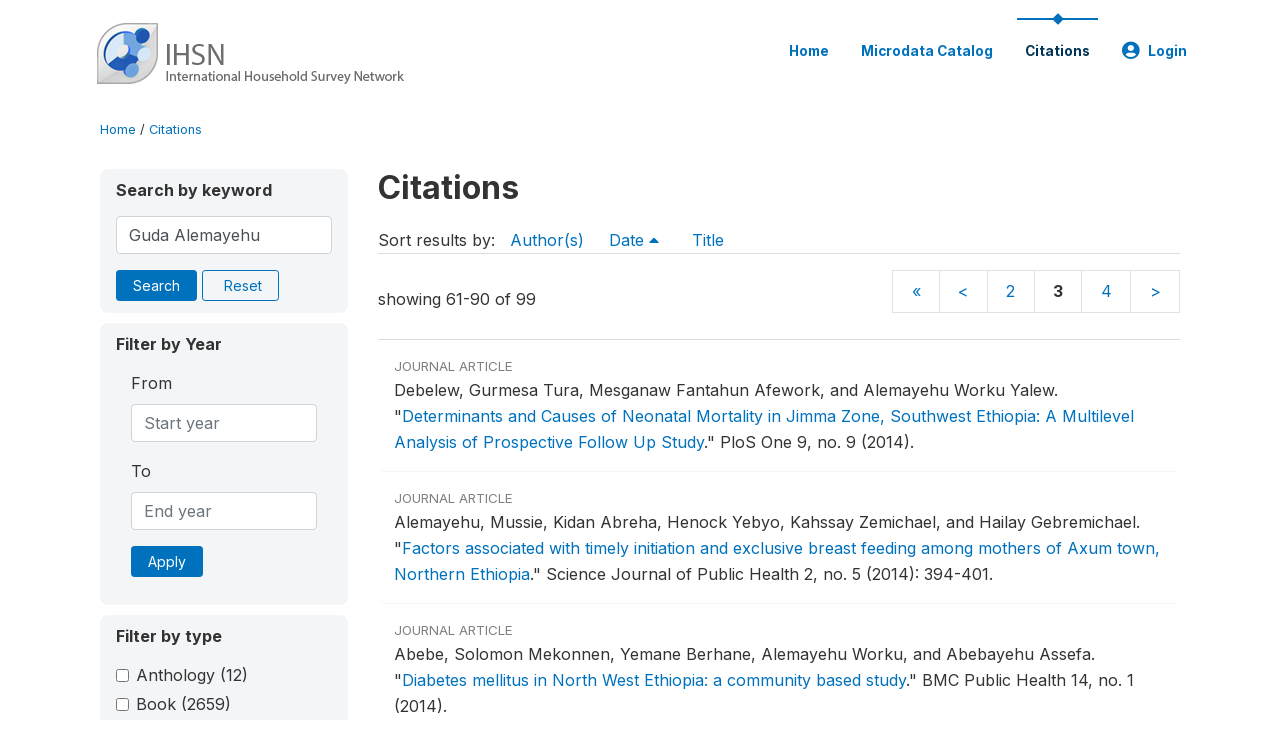

--- FILE ---
content_type: text/html; charset=UTF-8
request_url: https://catalog.ihsn.org/citations/?keywords=Guda%20Alemayehu&field=authors&sort_by=pub_year&sort_order=asc&offset=60
body_size: 9155
content:
<!DOCTYPE html>
<html>

<head>
    <meta charset="utf-8">
<meta http-equiv="X-UA-Compatible" content="IE=edge">
<meta name="viewport" content="width=device-width, initial-scale=1">

<title>Citations</title>

    
    <link rel="stylesheet" href="https://cdnjs.cloudflare.com/ajax/libs/font-awesome/5.15.4/css/all.min.css" integrity="sha512-1ycn6IcaQQ40/MKBW2W4Rhis/DbILU74C1vSrLJxCq57o941Ym01SwNsOMqvEBFlcgUa6xLiPY/NS5R+E6ztJQ==" crossorigin="anonymous" referrerpolicy="no-referrer" />
    <link rel="stylesheet" href="https://stackpath.bootstrapcdn.com/bootstrap/4.1.3/css/bootstrap.min.css" integrity="sha384-MCw98/SFnGE8fJT3GXwEOngsV7Zt27NXFoaoApmYm81iuXoPkFOJwJ8ERdknLPMO" crossorigin="anonymous">
    

<link rel="stylesheet" href="https://catalog.ihsn.org/themes/nada52/css/style.css?v2023">
<link rel="stylesheet" href="https://catalog.ihsn.org/themes/nada52/css/custom.css?v2021">
<link rel="stylesheet" href="https://catalog.ihsn.org/themes/nada52/css/home.css?v03212019">
<link rel="stylesheet" href="https://catalog.ihsn.org/themes/nada52/css/variables.css?v07042021">
<link rel="stylesheet" href="https://catalog.ihsn.org/themes/nada52/css/facets.css?v062021">
<link rel="stylesheet" href="https://catalog.ihsn.org/themes/nada52/css/catalog-tab.css?v07052021">
<link rel="stylesheet" href="https://catalog.ihsn.org/themes/nada52/css/catalog-card.css?v10102021-1">
<link rel="stylesheet" href="https://catalog.ihsn.org/themes/nada52/css/filter-action-bar.css?v14052021-3">

    <script src="//code.jquery.com/jquery-3.2.1.min.js"></script>
    <script src="https://cdnjs.cloudflare.com/ajax/libs/popper.js/1.14.3/umd/popper.min.js" integrity="sha384-ZMP7rVo3mIykV+2+9J3UJ46jBk0WLaUAdn689aCwoqbBJiSnjAK/l8WvCWPIPm49" crossorigin="anonymous"></script>
    <script src="https://stackpath.bootstrapcdn.com/bootstrap/4.1.3/js/bootstrap.min.js" integrity="sha384-ChfqqxuZUCnJSK3+MXmPNIyE6ZbWh2IMqE241rYiqJxyMiZ6OW/JmZQ5stwEULTy" crossorigin="anonymous"></script>

<script type="text/javascript">
    var CI = {'base_url': 'https://catalog.ihsn.org/'};

    if (top.frames.length!=0) {
        top.location=self.document.location;
    }

    $(document).ready(function()  {
        /*global ajax error handler */
        $( document ).ajaxError(function(event, jqxhr, settings, exception) {
            if(jqxhr.status==401){
                window.location=CI.base_url+'/auth/login/?destination=catalog/';
            }
            else if (jqxhr.status>=500){
                alert(jqxhr.responseText);
            }
        });

    }); //end-document-ready

</script>



    <script src="https://catalog.ihsn.org/javascript/analytics-tracker.js"></script>
    <script>
        // Initialize analytics tracker with configuration
        if (typeof NADA !== 'undefined' && NADA.Analytics) {
            NADA.Analytics.init({
                baseUrl: 'https://catalog.ihsn.org/',
                enabled: true,
                builtinEnabled: true,
                gaEnabled: false,
                debug: false,
                sessionTimeoutMinutes: 5,
                dedupeWindowMinutes: 5            });
        }
    </script>

    
<script>
window.study_id='';
</script>

<script async src="https://www.googletagmanager.com/gtag/js?id=G-SE0FFGKB2K"></script>
<script>
  window.dataLayer = window.dataLayer || [];
  function gtag(){dataLayer.push(arguments);}
  gtag('js', new Date());

  gtag('config', 'G-SE0FFGKB2K', {'study_id':window.study_id});

  
  $(function() {
    $(document).ajaxSend(function(event, request, settings) {
        gtag('event', 'page_view', {
            page_path: settings.url
        })
    });

    //track file downloads
    $('.resources .download').on('click', function() {
        gtag('event', 'download', {
            'event_label': $(this).attr("title"),
            'event_category': $(this).attr("href"),
            'non_interaction': true
        });
    });

});
</script>
</head>

<body>

    <!-- site header -->
    <style>
.site-header .navbar-light .no-logo .navbar-brand--sitename {border:0px!important;margin-left:0px}
.site-header .navbar-light .no-logo .nada-site-title {font-size:18px;}
</style>
<header class="site-header">
    
        

    <div class="container">

        <div class="row">
            <div class="col-12">
                <nav class="navbar navbar-expand-md navbar-light rounded navbar-toggleable-md wb-navbar">

                                                            <div class="navbar-brand">
                        <div class="navbar-brand--logo">
                            <a href="https://catalog.ihsn.org/">
                            <img src="https://catalog.ihsn.org/themes/nada52/images/ihsn_logo.png" alt="IHSN Survey Catalog" >
                            </a>
                        </div>                        
                    </div>



                    
                    

                                                            

                    <button class="navbar-toggler navbar-toggler-right collapsed wb-navbar-button-toggler" type="button" data-toggle="collapse" data-target="#containerNavbar" aria-controls="containerNavbar" aria-expanded="false" aria-label="Toggle navigation">
                        <span class="navbar-toggler-icon"></span>
                    </button>

                    <!-- Start menus -->
                    <!-- Start menus -->
<div class="navbar-collapse collapse" id="containerNavbar" aria-expanded="false">
        <ul class="navbar-nav ml-auto">
                                            <li class="nav-item">
                <a   class="nav-link" href="https://catalog.ihsn.org/home">Home</a>
            </li>            
                                            <li class="nav-item">
                <a   class="nav-link" href="https://catalog.ihsn.org/catalog">Microdata  Catalog</a>
            </li>            
                                            <li class="nav-item">
                <a  class="nav-link active" class="nav-link" href="https://catalog.ihsn.org/citations">Citations</a>
            </li>            
        
        
<li class="nav-item dropdown">
                <a class="nav-link dropdown-toggle" href="" id="dropdownMenuLink" data-toggle="dropdown" aria-haspopup="true" aria-expanded="false">
                <i class="fas fa-user-circle fa-lg"></i>Login            </a>
            <div class="dropdown-menu dropdown-menu-right" aria-labelledby="dropdownMenuLink">
                <a class="dropdown-item" href="https://catalog.ihsn.org/auth/login">Login</a>
            </div>
                </li>
<!-- /row -->
    </ul>

</div>
<!-- Close Menus -->                    <!-- Close Menus -->

                </nav>
            </div>

        </div>
        <!-- /row -->

    </div>

</header>
    <!-- page body -->
    <div class="wp-page-body container default-wrapper page-citations citations">

        <div class="body-content-wrap theme-nada-2">

            <!--breadcrumbs -->
            <div class="container">
                                                    <ol class="breadcrumb wb-breadcrumb">
                        	    <div class="breadcrumbs" xmlns:v="http://rdf.data-vocabulary.org/#">
           <span typeof="v:Breadcrumb">
                		         <a href="https://catalog.ihsn.org//" rel="v:url" property="v:title">Home</a> /
                        
       </span>
                  <span typeof="v:Breadcrumb">
        	         	         <a class="active" href="https://catalog.ihsn.org//citations" rel="v:url" property="v:title">Citations</a>
                        
       </span>
               </div>
                    </ol>
                            </div>
            <!-- /breadcrumbs -->

            
<div class="container citations-container mt-3"> 
    <div class="row">
        <div class="col-sm-12">
                        
        </div>
    </div>
    <div class="row">
        <div class="col-md-3">
            <form name="search_form" id="search_form" method="get" autocomplete="off">        
        <input type="hidden" id="ps" name="ps" value="">
        <input type="hidden" id="page" name="page" value="1">
        <input type="hidden" id="repo" name="repo" value="">

    <div class="refine-list filter-container">

        <div class="sidebar-filter wb-ihsn-sidebar-filter filter-box keyword-search">
            <h6 class="togglable"> <i class="fa fa-search pr-2"></i>Search by keyword</h6>
            <div id="search-by-keyword" class="search-by-keyword sidebar-filter-entries">
                <div class="form-group study-search">
                    <input maxlength="100" type="text" id="keywords" name="keywords" value="Guda Alemayehu" class="form-control" placeholder="keywords">
                    <input type="hidden" name="collection" value="central"/>
                </div>
                <button type="submit" id="btnsearch" name="search" value="Search" class="btn btn-primary btn-sm wb-btn btn-search">Search</button>
                <span><a href="https://catalog.ihsn.org/citations?collection=central" class="btn btn btn-outline-primary btn-sm wb-btn-outline" id="reset"><i class="fa fa-refresh"></i>Reset</a></span>
            </div>
        </div>

        <div id="filter-by-access" class="sidebar-filter wb-ihsn-sidebar-filter filter-by-year filter-box">
            <h6 class="togglable"> <i class="fa fa-search pr-2"></i>Filter by Year</h6>
            <div class="sidebar-filter-entries">        
                      
                <div class="form-inline-x">
                    <div class="form-group col">
                        <label for="year_from">From</label>
                        <input type="number" min="1600" max="3000" name="from" class="form-control" placeholder="Start year" value="">
                    </div>
                    <div class="form-group col">
                        <label for="year_to">To</label>
                        <input type="number" min="1600" max="3000"  name="to" class="form-control" placeholder="End year" value="">
                    </div>                    
                </div>
                <div class="form-group col">
                    <button class="btn btn-primary btn-sm">Apply</button>
                </div>    
            </div>
        </div>

                <div id="filter-by-access" class="sidebar-filter wb-ihsn-sidebar-filter filter-by-access filter-box filter-by-dtype">
        <h6 class="togglable"> <i class="fa fa-filter pr-2"></i> Filter by type</h6>
        <div class="sidebar-filter-entries filter-da items-container">
                                    <div class="form-check item inactive">
                <label class="form-check-label" for="ctype-anthology-editor" >
                    <input  class="form-check-input chk chk-ctype" type="checkbox" name="ctype[]" value="anthology-editor" id="ctype-anthology-editor">
                    Anthology <span>(12)</span>
                </label>
            </div>
                                    <div class="form-check item inactive">
                <label class="form-check-label" for="ctype-book" >
                    <input  class="form-check-input chk chk-ctype" type="checkbox" name="ctype[]" value="book" id="ctype-book">
                    Book <span>(2659)</span>
                </label>
            </div>
                                    <div class="form-check item inactive">
                <label class="form-check-label" for="ctype-book-section" >
                    <input  class="form-check-input chk chk-ctype" type="checkbox" name="ctype[]" value="book-section" id="ctype-book-section">
                    Book Section <span>(1580)</span>
                </label>
            </div>
                                    <div class="form-check item inactive">
                <label class="form-check-label" for="ctype-conference-paper" >
                    <input  class="form-check-input chk chk-ctype" type="checkbox" name="ctype[]" value="conference-paper" id="ctype-conference-paper">
                    Conference Paper <span>(2438)</span>
                </label>
            </div>
                                    <div class="form-check item inactive">
                <label class="form-check-label" for="ctype-corporate-author" >
                    <input  class="form-check-input chk chk-ctype" type="checkbox" name="ctype[]" value="corporate-author" id="ctype-corporate-author">
                    Corporate Author <span>(614)</span>
                </label>
            </div>
                                    <div class="form-check item inactive">
                <label class="form-check-label" for="ctype-journal" >
                    <input  class="form-check-input chk chk-ctype" type="checkbox" name="ctype[]" value="journal" id="ctype-journal">
                    Journal Article <span>(38436)</span>
                </label>
            </div>
                                    <div class="form-check item inactive">
                <label class="form-check-label" for="ctype-magazine" >
                    <input  class="form-check-input chk chk-ctype" type="checkbox" name="ctype[]" value="magazine" id="ctype-magazine">
                    Magazine <span>(5)</span>
                </label>
            </div>
                                    <div class="form-check item inactive">
                <label class="form-check-label" for="ctype-newspaper" >
                    <input  class="form-check-input chk chk-ctype" type="checkbox" name="ctype[]" value="newspaper" id="ctype-newspaper">
                    Newspaper <span>(4)</span>
                </label>
            </div>
                                    <div class="form-check item inactive">
                <label class="form-check-label" for="ctype-report" >
                    <input  class="form-check-input chk chk-ctype" type="checkbox" name="ctype[]" value="report" id="ctype-report">
                    Report <span>(4142)</span>
                </label>
            </div>
                                    <div class="form-check item inactive">
                <label class="form-check-label" for="ctype-thesis" >
                    <input  class="form-check-input chk chk-ctype" type="checkbox" name="ctype[]" value="thesis" id="ctype-thesis">
                    Thesis or Dissertation <span>(8601)</span>
                </label>
            </div>
                                    <div class="form-check item inactive">
                <label class="form-check-label" for="ctype-website" >
                    <input  class="form-check-input chk chk-ctype" type="checkbox" name="ctype[]" value="website" id="ctype-website">
                    Website <span>(6)</span>
                </label>
            </div>
                                    <div class="form-check item inactive">
                <label class="form-check-label" for="ctype-website-doc" >
                    <input  class="form-check-input chk chk-ctype" type="checkbox" name="ctype[]" value="website-doc" id="ctype-website-doc">
                    Website Document <span>(73)</span>
                </label>
            </div>
                                    <div class="form-check item inactive">
                <label class="form-check-label" for="ctype-working-paper" >
                    <input  class="form-check-input chk chk-ctype" type="checkbox" name="ctype[]" value="working-paper" id="ctype-working-paper">
                    Working Paper <span>(12316)</span>
                </label>
            </div>
                    </div>
        </div>
        
</div>
</form>


<script type="text/javascript">  
    $(function(){
        $('.form-check-input').on('change',function(){
        $('#search_form').submit();
        });
    });
</script>        </div>
        <div class="col">
            <div class="tab-content"><style>
    .badge-tiny{
        text-transform:uppercase;
        font-size:smaller;
        color:gray;
    }
    .citations-pager{        
        border:0px;
        margin-bottom:0px;
    }
    .citations-content{
        border-top:1px solid gainsboro;
        margin-top:10px;
    }
    .sort-results-by{
        border-bottom:1px solid gainsboro;
    }
</style>

<div class="tab-pane active" id="citations" role="tabpanel"  aria-expanded="true">
                    
        <h1>Citations 
                </h1>

    
        
    
    <form action="https://catalog.ihsn.org/citations" class="citations-listing" method="post" accept-charset="utf-8">
                                                                                                      <input type="hidden" name="ncsrf" value="e53d1cae47995ba6903190bc909130e6" />
        <div id="sort-results-by" class="sort-results-by nada-sort-links">
                Sort results by:
                <span><a data-sort_by="authors" data-sort_order="asc" href="https://catalog.ihsn.org//citations?sort_by=authors&sort_order=asc&keywords=Guda%20Alemayehu&field=authors">Author(s)</a></span>
                <span><a class="selected" data-sort_by="pub_year" data-sort_order="desc" href="https://catalog.ihsn.org//citations?sort_by=pub_year&sort_order=desc&keywords=Guda%20Alemayehu&field=authors">Date <i class="fa fa-caret-up mr-2"></i></a></span>
                <span><a data-sort_by="title" data-sort_order="asc" href="https://catalog.ihsn.org//citations?sort_by=title&sort_order=asc&keywords=Guda%20Alemayehu&field=authors">Title</a></span>            
        </div>
        <div class="nada-pagination citations-pager">
            <div class="row mt-3 d-flex align-items-lg-center">

                <div class="col-12 col-md-6 col-lg-6 text-center text-md-left mb-2 mb-md-0">
                    <span>showing 61-90 of 99</span>
                </div>

                <div class="col-12 col-md-6 col-lg-6 d-flex justify-content-center justify-content-lg-end text-center">
                    <nav>
                        <ul class="pagination pagination-md page-nums"><a class="page-link" href="https://catalog.ihsn.org/citations/?keywords=Guda%20Alemayehu&field=authors&sort_by=pub_year&sort_order=asc&offset=">&laquo;</a><a class="page-link" href="https://catalog.ihsn.org/citations/?keywords=Guda%20Alemayehu&field=authors&sort_by=pub_year&sort_order=asc&offset=30">&lt;</a><a class="page-link" href="https://catalog.ihsn.org/citations/?keywords=Guda%20Alemayehu&field=authors&sort_by=pub_year&sort_order=asc&offset=30">2</a><a class="page-link"><strong>3</strong></a><a class="page-link" href="https://catalog.ihsn.org/citations/?keywords=Guda%20Alemayehu&field=authors&sort_by=pub_year&sort_order=asc&offset=90">4</a><a class="page-link" href="https://catalog.ihsn.org/citations/?keywords=Guda%20Alemayehu&field=authors&sort_by=pub_year&sort_order=asc&offset=90">&gt;</a></ul>                    </nav>
                </div>
            </div>
        </div>

        <div class="citations-content">
                    <div class="citation-row nada-citation-row" data-url="https://catalog.ihsn.org/citations/23957?collection=central">
                <div class="row">
                    <!--<div class="col-1 page-num">61</div>-->
                    <div class="col-12 row-body">
                        <div class=" badge-tiny">Journal Article</div>
                        <!--<h5>Determinants and Causes of Neonatal Mortality in Jimma Zone, Southwest Ethiopia: A Multilevel Analysis of Prospective Follow Up Study</h5>-->

                        Debelew, Gurmesa Tura, Mesganaw Fantahun  Afework, and Alemayehu Worku  Yalew.  <span class="title">"<a href="https://catalog.ihsn.org/citations/23957">Determinants and Causes of Neonatal Mortality in Jimma Zone, Southwest Ethiopia: A Multilevel Analysis of Prospective Follow Up Study</a>."</span> <span class="sub-title">PloS One 9, no. 9 (2014).</span>                        
                    </div>
                </div>
            </div>
                    <div class="citation-row nada-citation-row" data-url="https://catalog.ihsn.org/citations/23961?collection=central">
                <div class="row">
                    <!--<div class="col-1 page-num">62</div>-->
                    <div class="col-12 row-body">
                        <div class=" badge-tiny">Journal Article</div>
                        <!--<h5>Factors associated with timely initiation and exclusive breast feeding among mothers of Axum town, Northern Ethiopia</h5>-->

                        Alemayehu, Mussie, Kidan  Abreha, Henock  Yebyo, Kahssay  Zemichael, and Hailay  Gebremichael.  <span class="title">"<a href="https://catalog.ihsn.org/citations/23961">Factors associated with timely initiation and exclusive breast feeding among mothers of Axum town, Northern Ethiopia</a>."</span> <span class="sub-title">Science Journal of Public Health 2, no. 5 (2014): 394-401.</span>                        
                    </div>
                </div>
            </div>
                    <div class="citation-row nada-citation-row" data-url="https://catalog.ihsn.org/citations/84638?collection=central">
                <div class="row">
                    <!--<div class="col-1 page-num">63</div>-->
                    <div class="col-12 row-body">
                        <div class=" badge-tiny">Journal Article</div>
                        <!--<h5>Diabetes mellitus in North West Ethiopia: a community based study</h5>-->

                        Abebe, Solomon Mekonnen, Yemane  Berhane, Alemayehu  Worku, and Abebayehu  Assefa.  <span class="title">"<a href="https://catalog.ihsn.org/citations/84638">Diabetes mellitus in North West Ethiopia: a community based study</a>."</span> <span class="sub-title">BMC Public Health 14, no. 1 (2014).</span>                        
                    </div>
                </div>
            </div>
                    <div class="citation-row nada-citation-row" data-url="https://catalog.ihsn.org/citations/24223?collection=central">
                <div class="row">
                    <!--<div class="col-1 page-num">64</div>-->
                    <div class="col-12 row-body">
                        <div class=" badge-tiny">Journal Article</div>
                        <!--<h5>Addressing unmet need by expanding access to safe second trimester medical abortion services in Ethiopia, 2010- 2014</h5>-->

                        Edelman, Alison, Tibebu  Alemayehu, Yirgu  Gebrehiwot, Saba  Kidenemariam, and Yonas  Getachew.  <span class="title">"<a href="https://catalog.ihsn.org/citations/24223">Addressing unmet need by expanding access to safe second trimester medical abortion services in Ethiopia, 2010- 2014</a>."</span> <span class="sub-title">(2014) International Journal of Gynecology & Obstetrics.</span>                        
                    </div>
                </div>
            </div>
                    <div class="citation-row nada-citation-row" data-url="https://catalog.ihsn.org/citations/24226?collection=central">
                <div class="row">
                    <!--<div class="col-1 page-num">65</div>-->
                    <div class="col-12 row-body">
                        <div class=" badge-tiny">Journal Article</div>
                        <!--<h5>Sexual initiation and factors associated with it among Addis Ababa University undergraduate students, Addis Ababa, Ethiopia</h5>-->

                        Yigzaw, Mulu Tilahun, Alemayehu Worku  Yalew, Alemayehu Bogale  Mesfin, and Agumasie Semahegn  Demisie.  <span class="title">"<a href="https://catalog.ihsn.org/citations/24226">Sexual initiation and factors associated with it among Addis Ababa University undergraduate students, Addis Ababa, Ethiopia</a>."</span> <span class="sub-title">American Journal of Health Research 2, no. 5 (2014): 260-270.</span>                        
                    </div>
                </div>
            </div>
                    <div class="citation-row nada-citation-row" data-url="https://catalog.ihsn.org/citations/84646?collection=central">
                <div class="row">
                    <!--<div class="col-1 page-num">66</div>-->
                    <div class="col-12 row-body">
                        <div class=" badge-tiny">Journal Article</div>
                        <!--<h5>Prevalence of “HIV/AIDS related” parental death and its association with sexual behavior of secondary school youth in Addis Ababa, Ethiopia: a cross sectional study</h5>-->

                        Menna, Takele, Ahmed  Ali, and Alemayehu  Worku.  <span class="title">"<a href="https://catalog.ihsn.org/citations/84646">Prevalence of “HIV/AIDS related” parental death and its association with sexual behavior of secondary school youth in Addis Ababa, Ethiopia: a cross sectional study</a>."</span> <span class="sub-title">BMC public health 14, no. 1 (2014).</span>                        
                    </div>
                </div>
            </div>
                    <div class="citation-row nada-citation-row" data-url="https://catalog.ihsn.org/citations/72392?collection=central">
                <div class="row">
                    <!--<div class="col-1 page-num">67</div>-->
                    <div class="col-12 row-body">
                        <div class=" badge-tiny">Thesis or Dissertation</div>
                        <!--<h5>Determinants among youth self-employment in Selected Sub-Cities of Addis Ababa</h5>-->

                        Ayele, Alemayehu.  <span class="title">"<a href="https://catalog.ihsn.org/citations/72392">Determinants among youth self-employment in Selected Sub-Cities of Addis Ababa</a>."</span> Master of Arts, Addis Ababa University Addis Ababa, Ethiopia, 2014.                        
                    </div>
                </div>
            </div>
                    <div class="citation-row nada-citation-row" data-url="https://catalog.ihsn.org/citations/61129?collection=central">
                <div class="row">
                    <!--<div class="col-1 page-num">68</div>-->
                    <div class="col-12 row-body">
                        <div class=" badge-tiny">Journal Article</div>
                        <!--<h5>Productive performance of indigenous and HF crossbred dairy cows in Gondar, Ethiopia</h5>-->

                        Kumar, Niraj, Alemayehu  Eshetie, T  Abreha, and Hailelule Aleme  Yizengaw.  <span class="title">"<a href="https://catalog.ihsn.org/citations/61129">Productive performance of indigenous and HF crossbred dairy cows in Gondar, Ethiopia</a>."</span> <span class="sub-title">Veterinary World, 7, no. 3 (2014): 177-181.</span>                        
                    </div>
                </div>
            </div>
                    <div class="citation-row nada-citation-row" data-url="https://catalog.ihsn.org/citations/24298?collection=central">
                <div class="row">
                    <!--<div class="col-1 page-num">69</div>-->
                    <div class="col-12 row-body">
                        <div class=" badge-tiny">Journal Article</div>
                        <!--<h5>Why do women not deliver in health facilities: a qualitative study of the community perspectives in south central Ethiopia?</h5>-->

                        Roro, Meselech Assegid, Emebet Mahmoud  Hassen, Alemayehu Mekonen  Lemma, Seifu Hagos  Gebreyesus, and Mesganaw Fantahun  Afework.  <span class="title">"<a href="https://catalog.ihsn.org/citations/24298">Why do women not deliver in health facilities: a qualitative study of the community perspectives in south central Ethiopia?</a>."</span> <span class="sub-title">BMC Research Notes 7, no. 1 (2014): 556.</span>                        
                    </div>
                </div>
            </div>
                    <div class="citation-row nada-citation-row" data-url="https://catalog.ihsn.org/citations/23797?collection=central">
                <div class="row">
                    <!--<div class="col-1 page-num">70</div>-->
                    <div class="col-12 row-body">
                        <div class=" badge-tiny">Journal Article</div>
                        <!--<h5>Do Health and Demographic Surveillance Systems benefit local populations? Maternal care utilisation in Butajira HDSS, Ethiopia</h5>-->

                        Afework, Mesganaw Fantahun, Seifu Hagos  Gebregiorgis, Meselech Assegid  Roro, Alemayehu Mekonnen  Lemma, and Saifuddin  Ahmed.  <span class="title">"<a href="https://catalog.ihsn.org/citations/23797">Do Health and Demographic Surveillance Systems benefit local populations? Maternal care utilisation in Butajira HDSS, Ethiopia</a>."</span> <span class="sub-title">(2014) Global Health Action.</span>                        
                    </div>
                </div>
            </div>
                    <div class="citation-row nada-citation-row" data-url="https://catalog.ihsn.org/citations/69630?collection=central">
                <div class="row">
                    <!--<div class="col-1 page-num">71</div>-->
                    <div class="col-12 row-body">
                        <div class=" badge-tiny">Journal Article</div>
                        <!--<h5>Land constraints and agricultural intensification in Ethiopia: A village-level analysis of high-potential areas</h5>-->

                        Headey, Derek, Mekdim  Dereje, and Alemayehu Seyoum  Taffesse.  <span class="title">"<a href="https://catalog.ihsn.org/citations/69630">Land constraints and agricultural intensification in Ethiopia: A village-level analysis of high-potential areas</a>."</span> <span class="sub-title">(2014) Food Policy.</span>                        
                    </div>
                </div>
            </div>
                    <div class="citation-row nada-citation-row" data-url="https://catalog.ihsn.org/citations/42262?collection=central">
                <div class="row">
                    <!--<div class="col-1 page-num">72</div>-->
                    <div class="col-12 row-body">
                        <div class=" badge-tiny">Journal Article</div>
                        <!--<h5>Exclusive breast feeding is the strongest predictor of infant survival in Northwest Ethiopia: a longitudinal study</h5>-->

                        Biks, Gashaw Andargie, Yemane  Berhane, Alemayehu  Worku, and Yigzaw Kebede  Gete.  <span class="title">"<a href="https://catalog.ihsn.org/citations/42262">Exclusive breast feeding is the strongest predictor of infant survival in Northwest Ethiopia: a longitudinal study</a>."</span> <span class="sub-title">Journal of Health, Population and Nutrition 34, no. 1 (2015): 1-6.</span>                        
                    </div>
                </div>
            </div>
                    <div class="citation-row nada-citation-row" data-url="https://catalog.ihsn.org/citations/72478?collection=central">
                <div class="row">
                    <!--<div class="col-1 page-num">73</div>-->
                    <div class="col-12 row-body">
                        <div class=" badge-tiny">Working Paper</div>
                        <!--<h5>Multidimensional poverty in Ethiopia: changes in overlapping deprivations</h5>-->

                        Ambel, Alemayehu A, Parendi Arafin  Mehta, and Biratu  Yigezu.  <span class="title">"<a href="https://catalog.ihsn.org/citations/72478">Multidimensional poverty in Ethiopia: changes in overlapping deprivations</a>."</span> <span class="sub-title">(2015)</span>                        
                    </div>
                </div>
            </div>
                    <div class="citation-row nada-citation-row" data-url="https://catalog.ihsn.org/citations/70701?collection=central">
                <div class="row">
                    <!--<div class="col-1 page-num">74</div>-->
                    <div class="col-12 row-body">
                        <div class=" badge-tiny">Report</div>
                        <!--<h5>Agricultural growth in Ethiopia (2004-2014): Evidence and drivers</h5>-->

                        Bachewe, F, Guush  Berhane, Bart  Minten, and Alemayehu Seyoum  Taffesse.  <span class="sub-title"><a href="https://catalog.ihsn.org/citations/70701">Agricultural growth in Ethiopia (2004-2014): Evidence and drivers</a>.</span> <span>2015.</span>                        
                    </div>
                </div>
            </div>
                    <div class="citation-row nada-citation-row" data-url="https://catalog.ihsn.org/citations/70711?collection=central">
                <div class="row">
                    <!--<div class="col-1 page-num">75</div>-->
                    <div class="col-12 row-body">
                        <div class=" badge-tiny">Journal Article</div>
                        <!--<h5>Participatory evaluation of chicken health and production constraints in Ethiopia</h5>-->

                        Sambo, Emmanuel, Judy  Bettridge, Tadelle  Dessie, Alemayehu  Amare, Tadiose  Habte, Paul  Wigley, and Robert M Christley.  <span class="title">"<a href="https://catalog.ihsn.org/citations/70711">Participatory evaluation of chicken health and production constraints in Ethiopia</a>."</span> <span class="sub-title">Preventive veterinary medicine 118, no. 1 (2015): 117-127.</span>                        
                    </div>
                </div>
            </div>
                    <div class="citation-row nada-citation-row" data-url="https://catalog.ihsn.org/citations/43319?collection=central">
                <div class="row">
                    <!--<div class="col-1 page-num">76</div>-->
                    <div class="col-12 row-body">
                        <div class=" badge-tiny">Report</div>
                        <!--<h5>Seasonality and household diets in Ethiopia</h5>-->

                        Hirvonen, Kalle, Alemayehu Seyoum  Taffesse, and Ibrahim  Worku.  <span class="sub-title"><a href="https://catalog.ihsn.org/citations/43319">Seasonality and household diets in Ethiopia</a>.</span> <span>2015.</span>                        
                    </div>
                </div>
            </div>
                    <div class="citation-row nada-citation-row" data-url="https://catalog.ihsn.org/citations/55099?collection=central">
                <div class="row">
                    <!--<div class="col-1 page-num">77</div>-->
                    <div class="col-12 row-body">
                        <div class=" badge-tiny">Journal Article</div>
                        <!--<h5>Access to and use gaps of insecticide-treated nets among communities in Jimma Zone, southwestern Ethiopia: baseline results from malaria education interventions</h5>-->

                        Birhanu, Zewdie, Lakew  Abebe, Morankar  Sudhakar, Gunawardena  Dissanayake, Yemane  Yihdego, Guda  Alemayehu, and Delenasaw  Yewhalaw.  <span class="title">"<a href="https://catalog.ihsn.org/citations/55099">Access to and use gaps of insecticide-treated nets among communities in Jimma Zone, southwestern Ethiopia: baseline results from malaria education interventions</a>."</span> <span class="sub-title">BMC public health 15, no. 1 (2015).</span>                        
                    </div>
                </div>
            </div>
                    <div class="citation-row nada-citation-row" data-url="https://catalog.ihsn.org/citations/44616?collection=central">
                <div class="row">
                    <!--<div class="col-1 page-num">78</div>-->
                    <div class="col-12 row-body">
                        <div class=" badge-tiny">Journal Article</div>
                        <!--<h5>Less Than One-Third of Caretakers Sought Formal Health Care Facilities for Common Childhood Illnesses in Ethiopia: Evidence from the 2011 Ethiopian Demographic Health Survey</h5>-->

                        Gebretsadik, Achamyelesh, Alemayehu  Worku, and Yemane  Berhane.  <span class="title">"<a href="https://catalog.ihsn.org/citations/44616">Less Than One-Third of Caretakers Sought Formal Health Care Facilities for Common Childhood Illnesses in Ethiopia: Evidence from the 2011 Ethiopian Demographic Health Survey</a>."</span> <span class="sub-title">(2015) International journal of family medicine.</span>                        
                    </div>
                </div>
            </div>
                    <div class="citation-row nada-citation-row" data-url="https://catalog.ihsn.org/citations/44620?collection=central">
                <div class="row">
                    <!--<div class="col-1 page-num">79</div>-->
                    <div class="col-12 row-body">
                        <div class=" badge-tiny">Journal Article</div>
                        <!--<h5>The Prevalence of Skilled Birth Attendant Utilization and Its Correlates in North West Ethiopia</h5>-->

                        Alemayehu, Mulunesh, and Wubegzier  Mekonnen.  <span class="title">"<a href="https://catalog.ihsn.org/citations/44620">The Prevalence of Skilled Birth Attendant Utilization and Its Correlates in North West Ethiopia</a>."</span> <span class="sub-title">(2015) BioMed Research International.</span>                        
                    </div>
                </div>
            </div>
                    <div class="citation-row nada-citation-row" data-url="https://catalog.ihsn.org/citations/60245?collection=central">
                <div class="row">
                    <!--<div class="col-1 page-num">80</div>-->
                    <div class="col-12 row-body">
                        <div class=" badge-tiny">Journal Article</div>
                        <!--<h5>Cystic echinococcosis amongst small ruminants and humans in central Ethiopia</h5>-->

                        Assefa, Habtamu, Belay  Mulate, Shahid  Nazir, and Alula  Alemayehu.  <span class="title">"<a href="https://catalog.ihsn.org/citations/60245">Cystic echinococcosis amongst small ruminants and humans in central Ethiopia</a>."</span> <span class="sub-title">Onderstepoort Journal of Veterinary Research 82, no. 1 (2015): 01-07.</span>                        
                    </div>
                </div>
            </div>
                    <div class="citation-row nada-citation-row" data-url="https://catalog.ihsn.org/citations/44683?collection=central">
                <div class="row">
                    <!--<div class="col-1 page-num">81</div>-->
                    <div class="col-12 row-body">
                        <div class=" badge-tiny">Journal Article</div>
                        <!--<h5>Stunting Is Associated with Food Diversity while Wasting with Food Insecurity among Underfive Children in East and West Gojjam Zones of Amhara Region, Ethiopia</h5>-->

                        Motbainor, Achenef, Alemayehu  Worku, and Abera  Kumie.  <span class="title">"<a href="https://catalog.ihsn.org/citations/44683">Stunting Is Associated with Food Diversity while Wasting with Food Insecurity among Underfive Children in East and West Gojjam Zones of Amhara Region, Ethiopia</a>."</span> <span class="sub-title">PloS one 10, no. 8 (2015).</span>                        
                    </div>
                </div>
            </div>
                    <div class="citation-row nada-citation-row" data-url="https://catalog.ihsn.org/citations/84667?collection=central">
                <div class="row">
                    <!--<div class="col-1 page-num">82</div>-->
                    <div class="col-12 row-body">
                        <div class=" badge-tiny">Journal Article</div>
                        <!--<h5>Factors associated with HIV counseling and testing and correlations with sexual behavior of teachers in primary and secondary schools in Addis Ababa, ethiopia</h5>-->

                        Menna, Takele, Ahmed  Ali, and Alemayehu  Worku.  <span class="title">"<a href="https://catalog.ihsn.org/citations/84667">Factors associated with HIV counseling and testing and correlations with sexual behavior of teachers in primary and secondary schools in Addis Ababa, ethiopia</a>."</span> <span class="sub-title">(2015) HIV/AIDS (Auckland, NZ).</span>                        
                    </div>
                </div>
            </div>
                    <div class="citation-row nada-citation-row" data-url="https://catalog.ihsn.org/citations/71105?collection=central">
                <div class="row">
                    <!--<div class="col-1 page-num">83</div>-->
                    <div class="col-12 row-body">
                        <div class=" badge-tiny">Journal Article</div>
                        <!--<h5>Adaptation Trail of Different Improved Hot Pepper (Capsicum species) Varieties under Gedeo Zone, Dilla, Ethiopia</h5>-->

                        Teferi, Melaku Fisseha, Alemayehu Tilahun  Getie, and Lidet Befekadu  Telila.  <span class="title">"<a href="https://catalog.ihsn.org/citations/71105">Adaptation Trail of Different Improved Hot Pepper (Capsicum species) Varieties under Gedeo Zone, Dilla, Ethiopia</a>."</span> <span class="sub-title">International Journal of Life Sciences  4, no. 4 (2015): 216-220.</span>                        
                    </div>
                </div>
            </div>
                    <div class="citation-row nada-citation-row" data-url="https://catalog.ihsn.org/citations/86209?collection=central">
                <div class="row">
                    <!--<div class="col-1 page-num">84</div>-->
                    <div class="col-12 row-body">
                        <div class=" badge-tiny">Journal Article</div>
                        <!--<h5>Indicators of Marital Satisfaction of Batangue ño Couples: Components of Love and the Other External Factors in Marriage</h5>-->

                        Carandang, Madonna Nympha S, and Isabel Vivien P Guda.  <span class="title">"<a href="https://catalog.ihsn.org/citations/86209">Indicators of Marital Satisfaction of Batangue ño Couples: Components of Love and the Other External Factors in Marriage</a>."</span> <span class="sub-title">International Journal of Information and Education Technology 5, no. 1 (2015): 60-68.</span>                        
                    </div>
                </div>
            </div>
                    <div class="citation-row nada-citation-row" data-url="https://catalog.ihsn.org/citations/66257?collection=central">
                <div class="row">
                    <!--<div class="col-1 page-num">85</div>-->
                    <div class="col-12 row-body">
                        <div class=" badge-tiny">Working Paper</div>
                        <!--<h5>Ethiopia: An agrarian economy in transition</h5>-->

                        Seid, Yared, Alemayehu  S Taffesse, and Seid N Ali.  <span class="title">"<a href="https://catalog.ihsn.org/citations/66257">Ethiopia: An agrarian economy in transition</a>."</span> <span class="sub-title">WIDER Working Paper , no. 2015/154 (2015).</span>                        
                    </div>
                </div>
            </div>
                    <div class="citation-row nada-citation-row" data-url="https://catalog.ihsn.org/citations/34280?collection=central">
                <div class="row">
                    <!--<div class="col-1 page-num">86</div>-->
                    <div class="col-12 row-body">
                        <div class=" badge-tiny">Journal Article</div>
                        <!--<h5>Unintended pregnancy among female sex workers in Mekelle city, northern Ethiopia: a cross-sectional study</h5>-->

                        Weldegebreal, Rishan, Yohannes A Melaku, Mussie  Alemayehu, and Tesfay G Gebrehiwot.  <span class="title">"<a href="https://catalog.ihsn.org/citations/34280">Unintended pregnancy among female sex workers in Mekelle city, northern Ethiopia: a cross-sectional study</a>."</span> <span class="sub-title">BMC public health 15, no. 1 (2015): 40.</span>                        
                    </div>
                </div>
            </div>
                    <div class="citation-row nada-citation-row" data-url="https://catalog.ihsn.org/citations/61986?collection=central">
                <div class="row">
                    <!--<div class="col-1 page-num">87</div>-->
                    <div class="col-12 row-body">
                        <div class=" badge-tiny">Journal Article</div>
                        <!--<h5>Individual and community-level factors associated with introduction of prelacteal feeding in Ethiopia</h5>-->

                        Belachew, Abate Bekele, Alemayehu Bayray  Kahsay, and Yemane Gabremariam  Abebe.  <span class="title">"<a href="https://catalog.ihsn.org/citations/61986">Individual and community-level factors associated with introduction of prelacteal feeding in Ethiopia</a>."</span> <span class="sub-title">Archives of Public Health 74, no. 1 (2016).</span>                        
                    </div>
                </div>
            </div>
                    <div class="citation-row nada-citation-row" data-url="https://catalog.ihsn.org/citations/70959?collection=central">
                <div class="row">
                    <!--<div class="col-1 page-num">88</div>-->
                    <div class="col-12 row-body">
                        <div class=" badge-tiny">Journal Article</div>
                        <!--<h5>Determinant of severe acute malnutrition among children aged 6-59 months in Konso, Southern Ethiopia: Case control study</h5>-->

                        Eshetu, Alemayehu, and Eskezyiaw  Agedew.  <span class="title">"<a href="https://catalog.ihsn.org/citations/70959">Determinant of severe acute malnutrition among children aged 6-59 months in Konso, Southern Ethiopia: Case control study</a>."</span> <span class="sub-title">Quality in Primary Care 24, no. 4 (2016): 181-186.</span>                        
                    </div>
                </div>
            </div>
                    <div class="citation-row nada-citation-row" data-url="https://catalog.ihsn.org/citations/70738?collection=central">
                <div class="row">
                    <!--<div class="col-1 page-num">89</div>-->
                    <div class="col-12 row-body">
                        <div class=" badge-tiny">Journal Article</div>
                        <!--<h5>Community-wide prevalence of malaria parasitemia in hiv-infected and uninfected populations in a high-transmission setting in Uganda</h5>-->

                        Katrak, Shereen, Nathan  Day, Emmanuel  Ssemmondo, Dalsone  Kwarisiima, Alemayehu  Midekisa, Bryan  Greenhouse, Moses  Kamya, Diane  Havlir, and Grant  Dorsey.  <span class="title">"<a href="https://catalog.ihsn.org/citations/70738">Community-wide prevalence of malaria parasitemia in hiv-infected and uninfected populations in a high-transmission setting in Uganda</a>."</span> <span class="sub-title">The Journal of Infectious Diseases 213, no. 12 (2016): 1971-1978.</span>                        
                    </div>
                </div>
            </div>
                    <div class="citation-row nada-citation-row" data-url="https://catalog.ihsn.org/citations/64914?collection=central">
                <div class="row">
                    <!--<div class="col-1 page-num">90</div>-->
                    <div class="col-12 row-body">
                        <div class=" badge-tiny">Journal Article</div>
                        <!--<h5>In Rural Eastern Ethiopia Hearing Loss Is the Most Frequent Disability during Childhood: A Community Based Survey</h5>-->

                        Geda, Biftu, Yemane  Berhane, Nega  Assefa, and Alemayehu  Worku.  <span class="title">"<a href="https://catalog.ihsn.org/citations/64914">In Rural Eastern Ethiopia Hearing Loss Is the Most Frequent Disability during Childhood: A Community Based Survey</a>."</span> <span class="sub-title">PloS one 11, no. 5 (2016).</span>                        
                    </div>
                </div>
            </div>
                </div>

        <div class="nada-pagination citations-pager">
            <div class="row mt-3 d-flex align-items-lg-center">

                <div class="col-12 col-md-3 col-lg-4 text-center text-md-left mb-2 mb-md-0">
                    showing 61-90 of 99                </div>

                <div class="col-12 col-md-9 col-lg-8 d-flex justify-content-center justify-content-lg-end text-center">
                    <nav aria-label="Page navigation">
                        <ul class="pagination pagination-md page-nums"><a class="page-link" href="https://catalog.ihsn.org/citations/?keywords=Guda%20Alemayehu&field=authors&sort_by=pub_year&sort_order=asc&offset=">&laquo;</a><a class="page-link" href="https://catalog.ihsn.org/citations/?keywords=Guda%20Alemayehu&field=authors&sort_by=pub_year&sort_order=asc&offset=30">&lt;</a><a class="page-link" href="https://catalog.ihsn.org/citations/?keywords=Guda%20Alemayehu&field=authors&sort_by=pub_year&sort_order=asc&offset=30">2</a><a class="page-link"><strong>3</strong></a><a class="page-link" href="https://catalog.ihsn.org/citations/?keywords=Guda%20Alemayehu&field=authors&sort_by=pub_year&sort_order=asc&offset=90">4</a><a class="page-link" href="https://catalog.ihsn.org/citations/?keywords=Guda%20Alemayehu&field=authors&sort_by=pub_year&sort_order=asc&offset=90">&gt;</a></ul>                    </nav>
                </div>
            </div>

        </div>

            </form></div>

</div>
        </div>

    </div>
</div>    
        </div>
    </div>

    <!-- page footer -->
    <footer>
    <!-- footer top section -->
        <!-- End footer top section -->

    <!-- footer bottom section -->
    <div class="full-row-footer-black-components">
        <div class="container">
            <div class="footer">
                <div class="row">

                    <!-- / footer logo -->
                    <div class="col-12 col-md-6">

                        <div class="text-center text-lg-left mt-2">
                        
                                                <a href="https://catalog.ihsn.org/" style="color:white;padding-top:20px;" >
                            IHSN Survey Catalog                        </a>                        
                                                </div>

                    </div>
                    <!-- / footer logo -->

                    <!-- Copyrights-->
                    <div class="col-12 col-md-6 footer-bottom-right">
                        <div class="">
                            <div class="footer-copy-right">

                                <p class="text-center text-lg-right">

                                    <small>
                                        ©
                                        <script language="JavaScript">
                                            var time = new Date();
                                            var year = time.getYear();
                                            if (year < 2000)
                                                year = year + 1900 + ", ";
                                            document.write(year); // End -->
                                        </script> IHSN Survey Catalog, All Rights Reserved.
                                    </small>

                                </p>

                            </div>

                        </div>
                    </div>
                    <!-- / Copyrights  -->

                </div>
            </div>
        </div>
    </div>
</footer></body>

</html>